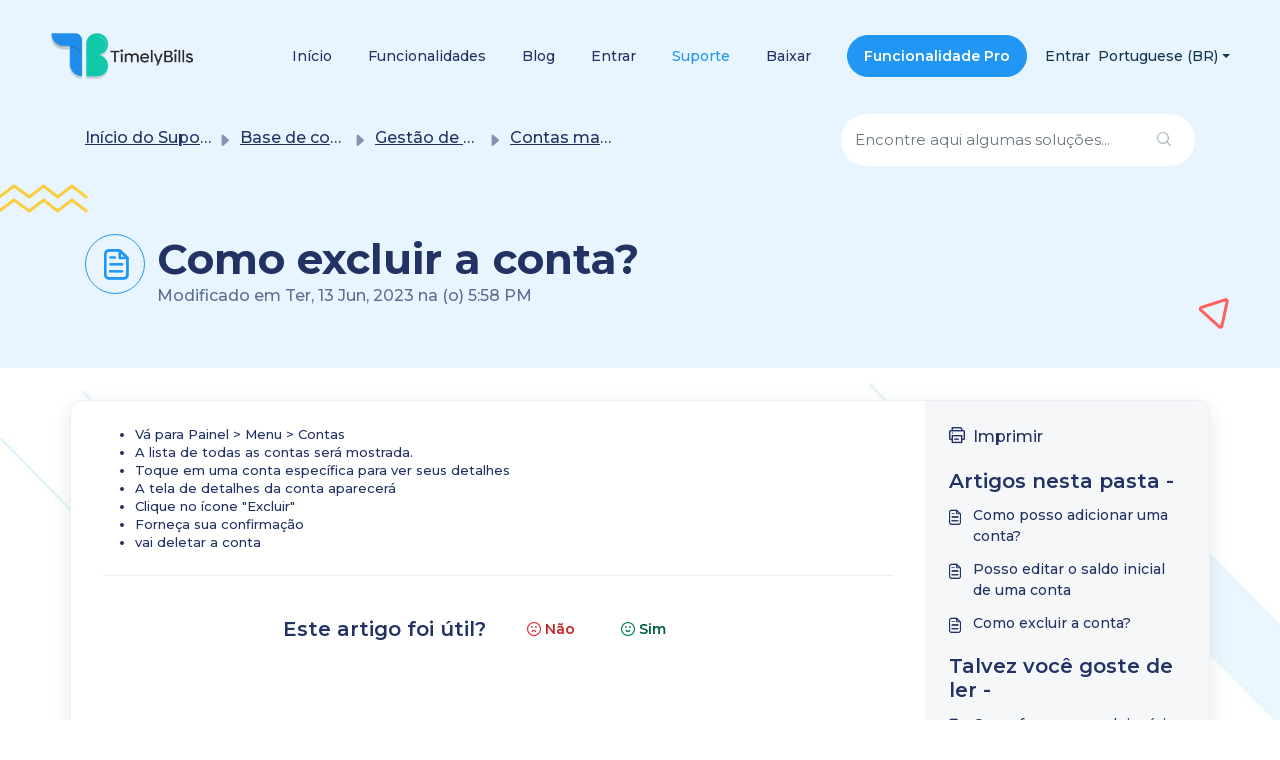

--- FILE ---
content_type: application/javascript
request_url: https://support.timelybills.app/assets/cdn/portal/scripts/locales/pt-BR.js
body_size: -275
content:
(window.webpackJsonp=window.webpackJsonp||[]).push([[77],{230:function(e,t){I18n.translations||(I18n.translations={}),I18n.translations["pt-BR"]=I18n.extend(I18n.translations["pt-BR"]||{},{enduser_marketplace:{error_messages:{global:{empty_message:"A mensagem solicitada est\xe1 vazia",notify:{empty_type:"O tipo de notifica\xe7\xe3o est\xe1 vazio",invalid_type:"Tipo de notifica\xe7\xe3o n\xe3o suportado"}},ticket:{invalid_field:"Campo de ticket inv\xe1lido :: %{ticketFieldName}",invalid_value:"'valor' est\xe1 vazio",set_options:{invalid_options:"Op\xe7\xf5es incorretas fornecidas",invalid_tag:"N\xe3o \xe9 poss\xedvel definir op\xe7\xf5es para o campo de ticket '%{fieldName}'",invalid_value:"'value' deve ser uma matriz de valores de op\xe7\xe3o"}}},ok_message:"ok"},portal_elements:{any:"Qualquer",cancel:"Cancelar",choose_more:"Escolher mais",close:"Fechar",confirm:{title:"Confirmar t\xedtulo"},default_placeholder:"Inserir ",dropdown_default:"Escolher...",error_messages:{liquid_tag_not_closed:"elemento personalizado '%{tagName}' n\xe3o est\xe1 fechado"},mandatory_fields_notice:"Fields marked %{asterisk} are mandatory",next:"Pr\xf3ximo  &gt;",none:"Nenhum",pagination:"Navega\xe7\xe3o da p\xe1gina",previous:"&lt;  Anterior",raised_by_placeholder:"Digitar o nome ou e-mail",save:"Salvar",select_issue_type:"Select issue type",toggle_quoted_text:"Alternar texto citado"},portal_js_translations:{add:"Adicionar",archive_tickets:{archived:"Arquivados"},at:"em",attachment_upload:{cumulative_size_exceeded:"O tamanho do arquivo cumulativo n\xe3o pode exceder %{size}",extension_blocked:"Seus tipos de anexos n\xe3o s\xe3o suportados.",header:"Anexo",individual_size_exceeded:"O tamanho do arquivo n\xe3o pode exceder %{size}"},change:"Alterar",chevron:"Divisa",confirm_navigate:"Tem certeza? As altera\xe7\xf5es que voc\xea fez talvez n\xe3o tenham sido salvas",discussions:{follow:"Seguir",following:"Seguindo",solve:"Marcar como resolvido",solved:"Marcar como n\xe3o resolvido",votes:"Votos"},email_bot:{cta_no:"N\xe3o",cta_yes:"Sim, fechar o ticket",failure_msg:"N\xf3s lamentamos. Nossa equipe entrar\xe1 em contato com voc\xea em breve.",heading:"Este artigo responde \xe0 sua consulta?",other_articles:"Uh-oh. Talvez esses artigos possam te ajudar.",sub_text:"Se sim, fecharemos seu ticket.",success_msg:"Ficamos felizes que este artigo tenha sido \xfatil para responder \xe0 sua consulta."},lightbox:{of:"de"},new_ticket:{any_cc_placeholder_text:"Por exemplo: abc@gmail.com",cc_add_text:"Insiera um e-mail v\xe1lido para adicionar cc",cc_unique_text:"O e-mail j\xe1 existe",company_cc_placeholder_text:"Selecionar contatos de ",contractor_cc_placeholder_text:"Nome ou e-mail da empresa selecionada",multi_select_placeholder_text:"Escolha..."},please_enter_one_or_more:"Por favor, insira 1 ou mais caracteres",saving:"Salvando",search:{sr_focus_msg:"Artigos populares e pesquisas recentes est\xe3o dispon\xedveis e podem ser acessados com a seta para baixo",sr_no_result_msg:"Nenhum resultado encontrado",sr_result_msg:"resultado encontrado, acesse-os com a seta para baixo"},tickets:{add_multiple_cc:"Adicione v\xe1rios e-mails CC separados por ','",created_on:"Criado por <span class='emphasize'>%{username}</span> em <span class='emphasize'>%{date}</span> - via %{source}",created_on_same_user:"Criado em <span class='emphasize'>%{date}</span> - via %{source}",filter:{show_less:"Mostrar menos",show_more:"Mostrar mais"},max_cc:"Voc\xea pode selecionar apenas %{count} e-mails cc",max_user:"Voc\xea pode selecionar apenas %{count} usu\xe1rio",no_tickets:"Voc\xea n\xe3o tem tickets nesta exibi\xe7\xe3o"},view_all:"Exibir todos",view_less:"Exibir menos",view_more:"Exibir mais"},portal_validation:{confirm_password:"Deve ser igual \xe0 nova senha",decimal:"Insira um n\xfamero v\xe1lido com no m\xe1ximo 2 casas decimais",email:"Forne\xe7a um endere\xe7o de e-mail v\xe1lido",number:"Forne\xe7a um n\xfamero v\xe1lido",required:"Este campo \xe9 obrigat\xf3rio",unique:"O e-mail j\xe1 est\xe1 presente",url:"Forne\xe7a um URL v\xe1lido"}})}},[[230,0]]]);

--- FILE ---
content_type: image/svg+xml
request_url: https://static.timelybills.app/support-img/element-3.svg
body_size: 412
content:
<svg width="116" height="29" viewBox="0 0 116 29" fill="none" xmlns="http://www.w3.org/2000/svg">
<path d="M-3 13L12.0526 2L26.9081 13L41.7636 2L57 13" stroke="#FBCC3B" stroke-width="3" stroke-linecap="round"/>
<path d="M57 13L71.3 2L85.4127 13L99.5254 2L114 13" stroke="#FBCC3B" stroke-width="3" stroke-linecap="round"/>
<path d="M-3 27L12.0526 16L26.9081 27L41.7636 16L57 27" stroke="#FBCC3B" stroke-width="3" stroke-linecap="round"/>
<path d="M57 27L71.3 16L85.4127 27L99.5254 16L114 27" stroke="#FBCC3B" stroke-width="3" stroke-linecap="round"/>
</svg>


--- FILE ---
content_type: image/svg+xml
request_url: https://static.timelybills.app/support-img/element-2.svg
body_size: 210
content:
<svg width="31" height="31" viewBox="0 0 31 31" fill="none" xmlns="http://www.w3.org/2000/svg">
<path d="M27.2398 1.7874C28.3393 1.43446 29.4085 2.40405 29.1644 3.53267L23.8559 28.08C23.6118 29.2086 22.2375 29.6498 21.3822 28.8741L2.77783 12.0031C1.92246 11.2275 2.22755 9.81669 3.32699 9.46375L27.2398 1.7874Z" stroke="#FE605D" stroke-width="3"/>
</svg>
